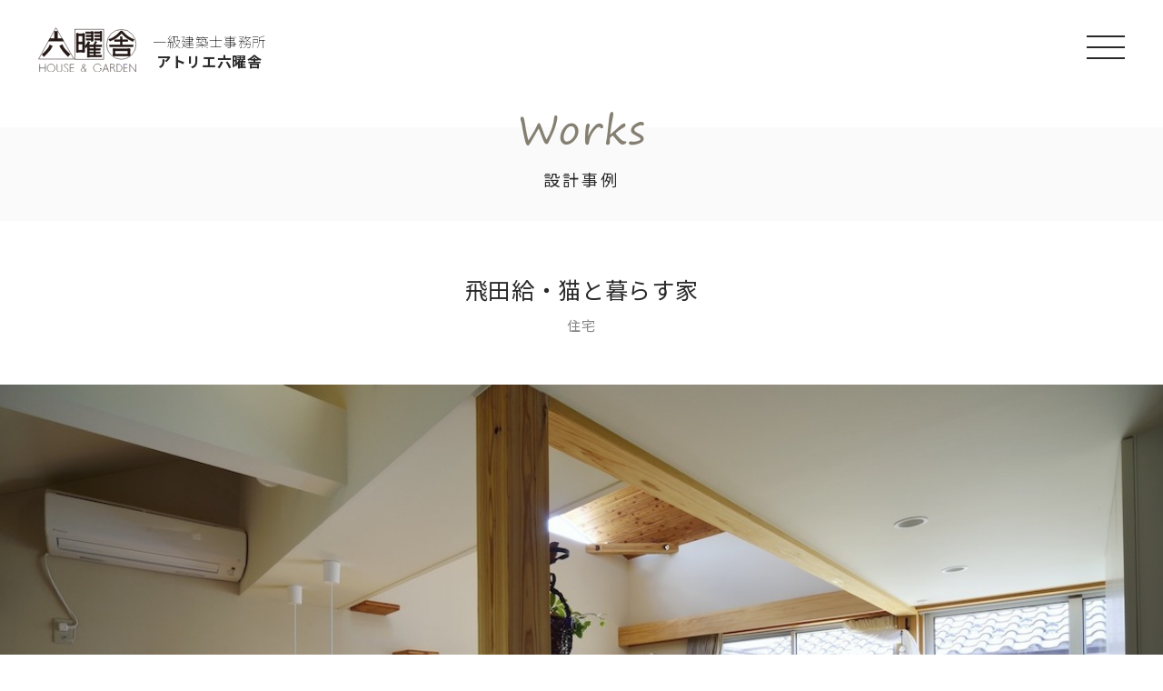

--- FILE ---
content_type: text/html; charset=UTF-8
request_url: https://www.rokuyosha.com/works/177/
body_size: 22905
content:
<!DOCTYPE html>
<html lang="ja">
<head>
<!-- Google tag (gtag.js) -->
<script async src="https://www.googletagmanager.com/gtag/js?id=G-YD83J3F7RG"></script>
<script>
  window.dataLayer = window.dataLayer || [];
  function gtag(){dataLayer.push(arguments);}
  gtag('js', new Date());

  gtag('config', 'G-YD83J3F7RG');
</script>
<meta charset="utf-8">
<meta http-equiv="X-UA-Compatible" content="IE=edge">
<meta name="viewport" content="width=device-width, initial-scale=1.0, user-scalable=no">
<title>
  飛田給・猫と暮らす家 |
株式会社アトリエ六曜舎｜再生可能エネ＋パッシブデザイン設計</title>
<meta property="og:title" content="  飛田給・猫と暮らす家 | 株式会社アトリエ六曜舎｜再生可能エネ＋パッシブデザイン設計" />
<meta property="og:type" content="article" />
<meta property="og:url" content="https://www.rokuyosha.com/works/177/" />
<meta property="og:description" content="屋上緑化と床下暖房を搭載した高気密高断熱の快適省エネ住宅。夏は四方の窓から風をとりいれ、冬は窓からのダイレクトゲインと１階の床下エアコンで基礎に蓄熱して柔らかく暖め、温度差の少ない快適な室内環境を実現しました。構造は全て杉材で、赤松のフ..." />
<meta name="description" content="屋上緑化と床下暖房を搭載した高気密高断熱の快適省エネ住宅。夏は四方の窓から風をとりいれ、冬は窓からのダイレクトゲインと１階の床下エアコンで基礎に蓄熱して柔らかく暖め、温度差の少ない快適な室内環境を実現しました。構造は全て杉材で、赤松のフ..." />
<meta property="og:image" content="https://www.rokuyosha.com/wp-content/uploads/2012/08/飛田級・猫と暮らすいえ.jpg">
<meta property="og:site_name" content="株式会社アトリエ六曜舎｜再生可能エネ＋パッシブデザイン設計" />
<meta name="keywords" content="再生可能エネルギー,太陽光発電,電力自給,オフグリッド,高断熱高気密,国産材">

<meta property="og:site_name" content="株式会社アトリエ六曜舎｜再生可能エネ＋パッシブデザイン設計">
<link rel="shortcut icon" href="https://www.rokuyosha.com/wp-content/themes/rokuyosha/favicon.ico" />
<link href="https://www.rokuyosha.com/wp-content/themes/rokuyosha/css/reset.css" rel="stylesheet" type="text/css" media="all">
<link href="https://www.rokuyosha.com/wp-content/themes/rokuyosha/css/common.css" rel="stylesheet" type="text/css" media="all">
<link type="text/css" rel="stylesheet" href="https://www.rokuyosha.com/wp-content/themes/rokuyosha/css/works.css">
<link type="text/css" rel="stylesheet" href="https://www.rokuyosha.com/wp-content/themes/rokuyosha/css/lightbox.min.css">
<meta name='robots' content='max-image-preview:large' />
<link rel='dns-prefetch' href='//s.w.org' />
<link rel="canonical" href="https://www.rokuyosha.com/works/177/" />
<link rel='shortlink' href='https://www.rokuyosha.com/?p=177' />
<script type="text/javascript">

  var _gaq = _gaq || [];
  _gaq.push(['_setAccount', 'UA-27428799-1']);
  _gaq.push(['_trackPageview']);

  (function() {
    var ga = document.createElement('script'); ga.type = 'text/javascript'; ga.async = true;
    ga.src = ('https:' == document.location.protocol ? 'https://ssl' : 'http://www') + '.google-analytics.com/ga.js';
    var s = document.getElementsByTagName('script')[0]; s.parentNode.insertBefore(ga, s);
  })();

</script>
<meta name="google-site-verification" content="0C9TCqLrWWNME2RkrDVHj8EAcnLJ3wEwDL1QroNP49A" />
</head>
</head>

<body>
<header id="header" class="header">
  <div class="headerInner">
    <nav class="navGlobal">
        <div class="logo">
          <a href="https://www.rokuyosha.com"><h1>
            <div class="logo_img"><img src="https://www.rokuyosha.com/wp-content/themes/rokuyosha/img/common/logo.svg" alt="一級建築士事務所　株式会社アトリエ六曜舎"></div>
            <div class="logo_text">一級建築士事務所<br><span>アトリエ六曜舎</span></div>
            <!-- /.logo_text --></h1></a></div>
        <div class="navWrap">
        <ul class="navGlobalIn">
          <li class="navItem"><a href="https://www.rokuyosha.com">HOME</a></li>
          <li class="navItem"><a href="https://www.rokuyosha.com/concept/">設計コンセプト</a></li>
          <li class="navItem"><a href="https://www.rokuyosha.com/works/">設計事例</a></li>
          <li class="navItem"><a href="https://www.rokuyosha.com/process/">設計のすすめかた</a></li>
          <li class="navItem"><a href="https://www.rokuyosha.com/topics/">お知らせ</a></li><li class="navItem"><a href="https://www.rokuyosha.com/media/">メディア掲載</a></li><li class="navItem"><a href="https://www.rokuyosha.com/column/">コラム</a></li><li class="navItem"><a href="https://www.rokuyosha.com/video/">動画</a></li><li class="navItem"><a href="https://www.rokuyosha.com/seminar/">セミナー講師</a></li>          <li class="navItem"><a href="https://www.rokuyosha.com/about/">六曜舎について</a></li>
          <li class="navItem"><a href="https://www.rokuyosha.com/contact/">お問い合わせ</a></li>
          <li class="navItem fb"><a href="https://www.facebook.com/%E3%82%A2%E3%83%88%E3%83%AA%E3%82%A8%E5%85%AD%E6%9B%9C%E8%88%8E-359630204056527/" target="_blank"><img src="https://www.rokuyosha.com/wp-content/themes/rokuyosha/img/common/icon_fb.png" alt="facebook"></a></li>
        </ul>
      </div>
      <div class="menuBar"> <span></span> <span></span> <span></span> </div>
    </nav>
  </div>
</header>
<!-- /#header -->
<main id="main" class="main works">

<section class="section title fadeInUp">
  <div class="h1_wrap">
    <h1 class="h1_inner">
    <span><img src="https://www.rokuyosha.com/wp-content/themes/rokuyosha/img/common/title_works.png" alt="設計事例"></span>設計事例
    </h1>
    <!-- /.h1_inner -->
  </div>
</section>

<article class="content fadeInUp">
  <h1>飛田給・猫と暮らす家</h1>
  <ul class="cat">
    <li>
    住宅    </li>
  </ul>    
    <div class="thum" style="background-image: url(https://www.rokuyosha.com/wp-content/uploads/2020/02/飛田給・横長.jpg);"></div>
    <div class="inner">
  <div class="post">
<p>屋上緑化と床下暖房を搭載した高気密高断熱の快適省エネ住宅。夏は四方の窓から風をとりいれ、冬は窓からのダイレクトゲインと１階の床下エアコンで基礎に蓄熱して柔らかく暖め、温度差の少ない快適な室内環境を実現しました。構造は全て杉材で、赤松のフローリングやカラマツ、珪藻土の内装など、国産材を中心とした自然素材を活用しています。猫階段とキャットウォーク、フラップドア、お昼寝用窓台などを設け、猫達もストレスなく楽しく暮らせます。LDKは勾配天井のワンルームにして、トップライトと高窓によって、明るく、バルコニーにも連続した広がりの空間に。屋上緑化スペースは螺旋階段によって、１階からも２階のバルコニーからもアクセスできます。焼過ぎレンガの塀をポイントにしたアプローチの緑は、街並にも潤いを与えます。</p>
  </div>
  <!-- /.post -->
    <div class="info_data">
    <h3>DATA</h3>
      <table>
        <tbody>
                              	<tr><th>構造階数：</th><td>木造2階建て</td>
          	</tr>                    	<tr><th>敷地面積：</th><td>敷地119.46m2(36.13坪)</td>
          	</tr>                    	<tr><th>延床面積：</th><td>延床93.88m2(28.39坪)</td>
          	</tr>                  </tbody>
      </table>
    </div>
        <div class="info_gallery">
      <h3>GALLERY</h3>

      <ul class="gallery_area">
    		            <li>
              <div class="gallery_detail">
              
              <a href="https://www.rokuyosha.com/wp-content/uploads/2020/01/01-1.jpg" rel="lightbox[group]" data-lightbox="image-1">
              <img src="https://www.rokuyosha.com/wp-content/uploads/2020/01/01-1-600x600.jpg" width="600" alt="" />
              </a>
                            </div>
            </li>
                        <li>
              <div class="gallery_detail">
              
              <a href="https://www.rokuyosha.com/wp-content/uploads/2020/01/02-1.jpg" rel="lightbox[group]" data-lightbox="image-1">
              <img src="https://www.rokuyosha.com/wp-content/uploads/2020/01/02-1-600x600.jpg" width="600" alt="" />
              </a>
                            </div>
            </li>
                        <li>
              <div class="gallery_detail">
              
              <a href="https://www.rokuyosha.com/wp-content/uploads/2020/01/03-1.jpg" rel="lightbox[group]" data-lightbox="image-1">
              <img src="https://www.rokuyosha.com/wp-content/uploads/2020/01/03-1-599x600.jpg" width="599" alt="" />
              </a>
                            </div>
            </li>
                        <li>
              <div class="gallery_detail">
              
              <a href="https://www.rokuyosha.com/wp-content/uploads/2020/01/04-1.jpg" rel="lightbox[group]" data-lightbox="image-1">
              <img src="https://www.rokuyosha.com/wp-content/uploads/2020/01/04-1-600x600.jpg" width="600" alt="" />
              </a>
                            </div>
            </li>
                        <li>
              <div class="gallery_detail">
              
              <a href="https://www.rokuyosha.com/wp-content/uploads/2020/01/05-1.jpg" rel="lightbox[group]" data-lightbox="image-1">
              <img src="https://www.rokuyosha.com/wp-content/uploads/2020/01/05-1-600x600.jpg" width="600" alt="" />
              </a>
                            </div>
            </li>
                        <li>
              <div class="gallery_detail">
              
              <a href="https://www.rokuyosha.com/wp-content/uploads/2020/01/06-1.jpg" rel="lightbox[group]" data-lightbox="image-1">
              <img src="https://www.rokuyosha.com/wp-content/uploads/2020/01/06-1-600x600.jpg" width="600" alt="" />
              </a>
                            </div>
            </li>
                        <li>
              <div class="gallery_detail">
              
              <a href="https://www.rokuyosha.com/wp-content/uploads/2020/01/07-1.jpg" rel="lightbox[group]" data-lightbox="image-1">
              <img src="https://www.rokuyosha.com/wp-content/uploads/2020/01/07-1-600x600.jpg" width="600" alt="" />
              </a>
                            </div>
            </li>
                        <li>
              <div class="gallery_detail">
              
              <a href="https://www.rokuyosha.com/wp-content/uploads/2020/01/08-1.jpg" rel="lightbox[group]" data-lightbox="image-1">
              <img src="https://www.rokuyosha.com/wp-content/uploads/2020/01/08-1-600x599.jpg" width="600" alt="" />
              </a>
                            </div>
            </li>
                        <li>
              <div class="gallery_detail">
              
              <a href="https://www.rokuyosha.com/wp-content/uploads/2020/01/09-1.jpg" rel="lightbox[group]" data-lightbox="image-1">
              <img src="https://www.rokuyosha.com/wp-content/uploads/2020/01/09-1-600x600.jpg" width="600" alt="" />
              </a>
                            </div>
            </li>
                        <li>
              <div class="gallery_detail">
              
              <a href="https://www.rokuyosha.com/wp-content/uploads/2020/01/10-1.jpg" rel="lightbox[group]" data-lightbox="image-1">
              <img src="https://www.rokuyosha.com/wp-content/uploads/2020/01/10-1-600x600.jpg" width="600" alt="" />
              </a>
                            </div>
            </li>
                        <li>
              <div class="gallery_detail">
              
              <a href="https://www.rokuyosha.com/wp-content/uploads/2020/01/11-1.jpg" rel="lightbox[group]" data-lightbox="image-1">
              <img src="https://www.rokuyosha.com/wp-content/uploads/2020/01/11-1-600x600.jpg" width="600" alt="" />
              </a>
                            </div>
            </li>
                        <li>
              <div class="gallery_detail">
              
              <a href="https://www.rokuyosha.com/wp-content/uploads/2020/01/12-1.jpg" rel="lightbox[group]" data-lightbox="image-1">
              <img src="https://www.rokuyosha.com/wp-content/uploads/2020/01/12-1-599x600.jpg" width="599" alt="" />
              </a>
                            </div>
            </li>
                        <li>
              <div class="gallery_detail">
              
              <a href="https://www.rokuyosha.com/wp-content/uploads/2020/01/20.jpg" rel="lightbox[group]" data-lightbox="image-1">
              <img src="https://www.rokuyosha.com/wp-content/uploads/2020/01/20-599x600.jpg" width="599" alt="" />
              </a>
                            </div>
            </li>
                        <li>
              <div class="gallery_detail">
                            </div>
            </li>
                      </ul>
                <p class="photo_copy">Photographs © 大槻茂</p>
              </div>
    <!-- /.info_gallery -->  
    
    <a href="https://www.rokuyosha.com/works/" class="btn_style02">一覧に戻る</a>
  </div>
  <!-- /.inner -->


</article>
<!-- /.content -->


</main>
<!-- /#main -->

<footer id="footer" class="footer">
  <div id="backtop"><a href="#"><img src="https://www.rokuyosha.com/wp-content/themes/rokuyosha/img/common/btn_gotop.png" alt="PAGE TOP"></a></div>
  <div class="inner">
    <p class="copyright"><a href="https://www.rokuyosha.com"><img src="https://www.rokuyosha.com/wp-content/themes/rokuyosha/img/common/logo.svg" alt="一級建築士事務所 アトリエ六曜舎"></a><br>
      &#169; 一級建築士事務所 アトリエ六曜舎 All Right Reserved</p>
  </div>
</footer>
<!-- /#footer --> 

<script src="https://www.rokuyosha.com/wp-content/themes/rokuyosha/js/jquery-3.5.1.min.js"></script> 
<script src="https://www.rokuyosha.com/wp-content/themes/rokuyosha/js/script.js"></script>

<script src="https://www.rokuyosha.com/wp-content/themes/rokuyosha/js/lightbox-plus-jquery.min.js"></script>
<link rel='stylesheet' id='wp-block-library-css'  href='https://www.rokuyosha.com/wp-includes/css/dist/block-library/style.min.css?ver=6.0.11' type='text/css' media='all' />
<style id='global-styles-inline-css' type='text/css'>
body{--wp--preset--color--black: #000000;--wp--preset--color--cyan-bluish-gray: #abb8c3;--wp--preset--color--white: #ffffff;--wp--preset--color--pale-pink: #f78da7;--wp--preset--color--vivid-red: #cf2e2e;--wp--preset--color--luminous-vivid-orange: #ff6900;--wp--preset--color--luminous-vivid-amber: #fcb900;--wp--preset--color--light-green-cyan: #7bdcb5;--wp--preset--color--vivid-green-cyan: #00d084;--wp--preset--color--pale-cyan-blue: #8ed1fc;--wp--preset--color--vivid-cyan-blue: #0693e3;--wp--preset--color--vivid-purple: #9b51e0;--wp--preset--gradient--vivid-cyan-blue-to-vivid-purple: linear-gradient(135deg,rgba(6,147,227,1) 0%,rgb(155,81,224) 100%);--wp--preset--gradient--light-green-cyan-to-vivid-green-cyan: linear-gradient(135deg,rgb(122,220,180) 0%,rgb(0,208,130) 100%);--wp--preset--gradient--luminous-vivid-amber-to-luminous-vivid-orange: linear-gradient(135deg,rgba(252,185,0,1) 0%,rgba(255,105,0,1) 100%);--wp--preset--gradient--luminous-vivid-orange-to-vivid-red: linear-gradient(135deg,rgba(255,105,0,1) 0%,rgb(207,46,46) 100%);--wp--preset--gradient--very-light-gray-to-cyan-bluish-gray: linear-gradient(135deg,rgb(238,238,238) 0%,rgb(169,184,195) 100%);--wp--preset--gradient--cool-to-warm-spectrum: linear-gradient(135deg,rgb(74,234,220) 0%,rgb(151,120,209) 20%,rgb(207,42,186) 40%,rgb(238,44,130) 60%,rgb(251,105,98) 80%,rgb(254,248,76) 100%);--wp--preset--gradient--blush-light-purple: linear-gradient(135deg,rgb(255,206,236) 0%,rgb(152,150,240) 100%);--wp--preset--gradient--blush-bordeaux: linear-gradient(135deg,rgb(254,205,165) 0%,rgb(254,45,45) 50%,rgb(107,0,62) 100%);--wp--preset--gradient--luminous-dusk: linear-gradient(135deg,rgb(255,203,112) 0%,rgb(199,81,192) 50%,rgb(65,88,208) 100%);--wp--preset--gradient--pale-ocean: linear-gradient(135deg,rgb(255,245,203) 0%,rgb(182,227,212) 50%,rgb(51,167,181) 100%);--wp--preset--gradient--electric-grass: linear-gradient(135deg,rgb(202,248,128) 0%,rgb(113,206,126) 100%);--wp--preset--gradient--midnight: linear-gradient(135deg,rgb(2,3,129) 0%,rgb(40,116,252) 100%);--wp--preset--duotone--dark-grayscale: url('#wp-duotone-dark-grayscale');--wp--preset--duotone--grayscale: url('#wp-duotone-grayscale');--wp--preset--duotone--purple-yellow: url('#wp-duotone-purple-yellow');--wp--preset--duotone--blue-red: url('#wp-duotone-blue-red');--wp--preset--duotone--midnight: url('#wp-duotone-midnight');--wp--preset--duotone--magenta-yellow: url('#wp-duotone-magenta-yellow');--wp--preset--duotone--purple-green: url('#wp-duotone-purple-green');--wp--preset--duotone--blue-orange: url('#wp-duotone-blue-orange');--wp--preset--font-size--small: 13px;--wp--preset--font-size--medium: 20px;--wp--preset--font-size--large: 36px;--wp--preset--font-size--x-large: 42px;}.has-black-color{color: var(--wp--preset--color--black) !important;}.has-cyan-bluish-gray-color{color: var(--wp--preset--color--cyan-bluish-gray) !important;}.has-white-color{color: var(--wp--preset--color--white) !important;}.has-pale-pink-color{color: var(--wp--preset--color--pale-pink) !important;}.has-vivid-red-color{color: var(--wp--preset--color--vivid-red) !important;}.has-luminous-vivid-orange-color{color: var(--wp--preset--color--luminous-vivid-orange) !important;}.has-luminous-vivid-amber-color{color: var(--wp--preset--color--luminous-vivid-amber) !important;}.has-light-green-cyan-color{color: var(--wp--preset--color--light-green-cyan) !important;}.has-vivid-green-cyan-color{color: var(--wp--preset--color--vivid-green-cyan) !important;}.has-pale-cyan-blue-color{color: var(--wp--preset--color--pale-cyan-blue) !important;}.has-vivid-cyan-blue-color{color: var(--wp--preset--color--vivid-cyan-blue) !important;}.has-vivid-purple-color{color: var(--wp--preset--color--vivid-purple) !important;}.has-black-background-color{background-color: var(--wp--preset--color--black) !important;}.has-cyan-bluish-gray-background-color{background-color: var(--wp--preset--color--cyan-bluish-gray) !important;}.has-white-background-color{background-color: var(--wp--preset--color--white) !important;}.has-pale-pink-background-color{background-color: var(--wp--preset--color--pale-pink) !important;}.has-vivid-red-background-color{background-color: var(--wp--preset--color--vivid-red) !important;}.has-luminous-vivid-orange-background-color{background-color: var(--wp--preset--color--luminous-vivid-orange) !important;}.has-luminous-vivid-amber-background-color{background-color: var(--wp--preset--color--luminous-vivid-amber) !important;}.has-light-green-cyan-background-color{background-color: var(--wp--preset--color--light-green-cyan) !important;}.has-vivid-green-cyan-background-color{background-color: var(--wp--preset--color--vivid-green-cyan) !important;}.has-pale-cyan-blue-background-color{background-color: var(--wp--preset--color--pale-cyan-blue) !important;}.has-vivid-cyan-blue-background-color{background-color: var(--wp--preset--color--vivid-cyan-blue) !important;}.has-vivid-purple-background-color{background-color: var(--wp--preset--color--vivid-purple) !important;}.has-black-border-color{border-color: var(--wp--preset--color--black) !important;}.has-cyan-bluish-gray-border-color{border-color: var(--wp--preset--color--cyan-bluish-gray) !important;}.has-white-border-color{border-color: var(--wp--preset--color--white) !important;}.has-pale-pink-border-color{border-color: var(--wp--preset--color--pale-pink) !important;}.has-vivid-red-border-color{border-color: var(--wp--preset--color--vivid-red) !important;}.has-luminous-vivid-orange-border-color{border-color: var(--wp--preset--color--luminous-vivid-orange) !important;}.has-luminous-vivid-amber-border-color{border-color: var(--wp--preset--color--luminous-vivid-amber) !important;}.has-light-green-cyan-border-color{border-color: var(--wp--preset--color--light-green-cyan) !important;}.has-vivid-green-cyan-border-color{border-color: var(--wp--preset--color--vivid-green-cyan) !important;}.has-pale-cyan-blue-border-color{border-color: var(--wp--preset--color--pale-cyan-blue) !important;}.has-vivid-cyan-blue-border-color{border-color: var(--wp--preset--color--vivid-cyan-blue) !important;}.has-vivid-purple-border-color{border-color: var(--wp--preset--color--vivid-purple) !important;}.has-vivid-cyan-blue-to-vivid-purple-gradient-background{background: var(--wp--preset--gradient--vivid-cyan-blue-to-vivid-purple) !important;}.has-light-green-cyan-to-vivid-green-cyan-gradient-background{background: var(--wp--preset--gradient--light-green-cyan-to-vivid-green-cyan) !important;}.has-luminous-vivid-amber-to-luminous-vivid-orange-gradient-background{background: var(--wp--preset--gradient--luminous-vivid-amber-to-luminous-vivid-orange) !important;}.has-luminous-vivid-orange-to-vivid-red-gradient-background{background: var(--wp--preset--gradient--luminous-vivid-orange-to-vivid-red) !important;}.has-very-light-gray-to-cyan-bluish-gray-gradient-background{background: var(--wp--preset--gradient--very-light-gray-to-cyan-bluish-gray) !important;}.has-cool-to-warm-spectrum-gradient-background{background: var(--wp--preset--gradient--cool-to-warm-spectrum) !important;}.has-blush-light-purple-gradient-background{background: var(--wp--preset--gradient--blush-light-purple) !important;}.has-blush-bordeaux-gradient-background{background: var(--wp--preset--gradient--blush-bordeaux) !important;}.has-luminous-dusk-gradient-background{background: var(--wp--preset--gradient--luminous-dusk) !important;}.has-pale-ocean-gradient-background{background: var(--wp--preset--gradient--pale-ocean) !important;}.has-electric-grass-gradient-background{background: var(--wp--preset--gradient--electric-grass) !important;}.has-midnight-gradient-background{background: var(--wp--preset--gradient--midnight) !important;}.has-small-font-size{font-size: var(--wp--preset--font-size--small) !important;}.has-medium-font-size{font-size: var(--wp--preset--font-size--medium) !important;}.has-large-font-size{font-size: var(--wp--preset--font-size--large) !important;}.has-x-large-font-size{font-size: var(--wp--preset--font-size--x-large) !important;}
</style>
<link rel='stylesheet' id='wp-pagenavi-css'  href='https://www.rokuyosha.com/wp-content/plugins/wp-pagenavi/pagenavi-css.css?ver=2.70' type='text/css' media='all' />
</body>
</html>

--- FILE ---
content_type: text/css
request_url: https://www.rokuyosha.com/wp-content/themes/rokuyosha/css/common.css
body_size: 7685
content:
@charset "utf-8";

/* 
Font
==================================================== */
@import url("https://fonts.googleapis.com/css?family=Noto+Sans+JP:100,300,400,500,700,900&subset=japanese");
@import url("https://fonts.googleapis.com/css?family=Noto+Serif+JP:200,300,400,500,600,700,900");

.serif {
  font-family: "Noto Serif JP", sans-serif;
}

/* 
基本的
==================================================== */
html, body {
  width: 100%;
  height: 100%;
  font-size: 62.5%;
}

body {
  position: relative;
  color: #292929;
  font-family: "Noto Sans JP", sans-serif;
  font-size: 1.5em;
  -webkit-font-smoothing: antialiased;
  line-height: 2.0;
  letter-spacing: 0.64px;
  -webkit-overflow-scrolling: touch;
/*  overflow-x: hidden; */}


body.fix {
  position: fixed;
  width: 100%;
  height: 100%;
  top: 0;
  left: 0;
  overflow: hidden;
}

a {
  color: inherit;
  text-decoration: none;
  transition: opacity 0.3s ease; }
  a:hover {
    opacity: 0.7;
    transition: opacity 0.3s ease; }

@media screen and (max-width: 767px) {
  a a[href^="tel"] {
    pointer-events: none;
  }
  a:hover {
    opacity: 0.7;
    transition: opacity 0.3s ease;
  }
}

img {
  max-width: 100%;
  height: auto; }

/* 
Layout
==================================================== */

#header {
  z-index: 999;
  width: 100vw;
  background: #ffffff;
  height: 95px;
  position: fixed;
  top: 0;
}


@media screen and (max-width: 767px) {
  #header {
    position: fixed;
    top: 0;
    left: 0;
    width: 100%;
  }
}
#header .headerInner {
  position: relative;
}


#header .navGlobal {
  display: -ms-flexbox;
  display: flex;
  justify-content: space-between;
}

#header .navGlobal .logo {
  padding-left: 3.2738%;
  padding-top: 30px;
}
.logo h1 {
  display: flex;
}
.logo_img {
  width: 108px;
  margin-right: 18px;
}
.logo_text {
  padding-top: 5px;
  font-size: 15px;
  font-weight: lighter;
  text-align: center;
  line-height: 1.4;
}
.logo_text span {
  font-weight: bold;
  font-size: 16px;
}

@media screen and (max-width: 767px) {
  #header .navGlobal .logo {}
}



#header .navGlobal .navWrap {
  background: #fff;
  position: absolute;
  top: 0;
  width: 100%;
  left: 0;
  display: none;
  height: 100vh;
  overflow-x: hidden;
  overflow-y: auto;
}


#header .navGlobal .navWrap .navGlobalIn {
  width: 100%;
  width: 300px;
  margin: 0 auto;
  padding: 6px 0;
  display: -ms-flexbox;
  display: flex;
  -ms-flex-align: center;
  align-items: center;
  justify-content: space-around;
  display: block;
}

#header .navGlobal .navWrap .navGlobalIn .navItem {
  border-bottom: 1px solid #D5D1C4;
  width: 80%;
  margin: 0 auto;
}
#header .navGlobal .navWrap .navGlobalIn li.navItem:first-child {
  padding-top: 100px;
}
#header .navGlobal .navWrap .navGlobalIn .navItem a {
  display: block;
  color: #292929;
  padding: 20px 0;
  text-align: center;
}

#header .navGlobal .navWrap .navGlobalIn li.fb{
  border-bottom: none;
  width: 24px;
  padding-top: 20px;
  margin-bottom: 80px;
}

#header .menuBar {
  z-index: 99;
  position: absolute;
  top: 39px;
  right: 3.2738%;
  display: block !important;
  height: 42px;
  width: 42px;
  cursor: pointer;
}
#header .menuBar span {
  height: 2px;
  display: block;
  width: 42px;
  background: #292929;
  position: absolute;
  transition: all 0.3s;
}
#header .menuBar span:nth-child(1) {
  top: 0px;
}
#header .menuBar span:nth-child(2) {
  top: 12px;
}
#header .menuBar span:nth-child(3) {
  top: 24px;
}
#header .menuBar.on {
  transition: all 0.3s;
}
#header .menuBar.on span {
  background: #292929;
}  
#header .menuBar.on span:nth-child(1) {
  top: 12px;
  transform: rotate(-45deg);
}
#header .menuBar.on span:nth-child(2) {
  opacity: 0;
}
#header .menuBar.on span:nth-child(3) {
  top: 12px;
  transform: rotate(45deg);
}

#footer {
  padding-bottom: 100px;
}
.copyright {
  color: #C1C1C1;
  font-size: 13px;
  text-align: center;
}
.copyright img {
  width: 116px;
  margin-bottom: 25px;
}
#backtop {
  position: fixed;
  right: 5%;
  bottom: 5%;
}
#backtop a {
  display: block;
  width: 58px;
}


#main {
  margin-top: 50px;
}
#main.home {
  margin-top: 0px;
}
.inner {
  max-width: 1100px;
  margin: 0 auto;
  padding: 0 5%;
}

section.title {
  padding-top: 90px;
}
section.title .h1_wrap {
  position: relative;
  background: #FAFAFA;
  padding: 36px 0;
  margin-bottom: 50px;
  height: 103px;
  font-size: 18px;
}
section.title .h1_wrap .h1_inner {
  display: block;
  position: absolute;
  width: 100%;
  top: -36px;
  text-align: center;
  letter-spacing: 3px;
}
section.title .h1_wrap .h1_inner span {
  display: block;
  width: 140px;
  margin: 0 auto;
}
@media screen and (max-width: 767px) {
  #main {
    margin-top: 80px;
  }
  section.title .h1_wrap {
    height: 92px;
  }
  section.title {
    padding-top: 70px;
  }
  section.title .h1_wrap {
    margin-bottom: 67px;
  }
  section.title .h1_wrap .h1_inner span {
  width: 120px;
  }
}


a.btn_style01 {
  display: block;
  margin: 0 auto;
  padding-bottom: 14px;
  width: 200px;
  background: url(../img/common/arrow01.png) no-repeat;
  background-size: 15px 4px;
  background-position: 175px 7px;
  border-bottom: 1px solid #959595;
  color: #444444;
  font-weight: bold;
  text-align: left;
  line-height: 1.1;
}
a.btn_style02 {
  display: block;
  margin: 0 auto;
  width: 245px;
  height: 60px;
  margin-bottom: 100px;
  border: 1px solid #707070;
  color: #444444;
  font-weight: bold;
  text-align: center;
  line-height: 60px;
}
.btn_style03 {
  display: block;
  margin: 0 auto;
  width: 200px;
  height: 60px;
  margin-bottom: 100px;
  background: #67604F;
  color: #ffffff;
  font-weight: bold;
  text-align: center;
  line-height: 60px;
}
a.maplink {
  display: block;
  width: 90px;
  border: 1px solid #707070;
  text-align: center;
  font-size: 12px;
  height: 26px;
  line-height: 22px;
}
a.maplink:hover {
  background: #806648;
  color: #fff;
}

/*ページナビ*/

.wp-pagenavi {
  padding-bottom: 100px;
  display: flex;
  justify-content: center;
  text-align: center;
  font-size: 13px;
}
.wp-pagenavi .current {
  background: #67604F;
  border: solid 1px #67604F;
  color: #fff;
}
.wp-pagenavi .pages {
  border: none;
}
.wp-pagenavi a.page {
  border: solid 1px #67604F;
}
.wp-pagenavi a {
  margin: 0 6px;
  width: 50px;
  height: 50px;
  line-height: 50px;
  display: inline-block;
  text-align: center;
}
.wp-pagenavi span {
  margin: 0 6px;
  width: 50px;
  height: 50px;
  line-height: 50px;
  display: inline-block;
  border: solid 1px #67604F;
  text-align: center;
}


/* 404 */

.error_404 {}

.error_404 h1 {
  color: #67604F;
  font-size: 40px;
}
.error_404 .txt {
  padding: 50px 0 100px 0;
  text-align: center;
}
.error_404 .txt p {
  margin-bottom: 60px;
}
.error_404 .txt a {
  text-decoration: underline;
}


/* よく使う　MODULE
==================================================== */

@media screen and (max-width: 767px) {
  .pc {
    display: none !important; } }

@media screen and (max-width: 480px) {
  .ipad {
    display: none !important; } }

@media screen and (min-width: 768px) {
  .sp {
    display: none !important; } }

.clear  { clear: both  !important;}

.clearfix {
  *zoom: 1; }
  .clearfix:before {
    content: "";
    display: table; }
  .clearfix:after {
    clear: both;
    content: "";
    display: table; }

.txt-center { text-align: center; }
.txt-right { text-align: right; }
.txt-left { text-align: left; }
.flL { float: left; }
.flR { float: right; }

/* コンテンツフェードイン */
.fadeInUp {
  opacity : 0;
  transform: translateY(20px);
  transition: 1s;
}


/* A4縦でPCレイアウトを印刷させる
==================================================== */
@media print {
    html,
    html body { *zoom: 0.65;}
    body { width: 960px;}
} 

--- FILE ---
content_type: text/css
request_url: https://www.rokuyosha.com/wp-content/themes/rokuyosha/css/works.css
body_size: 5013
content:
@charset "utf-8";
/* 設計事例 */
main.works section.title .h1_wrap .h1_inner span {
	width: 142px;
}

main.taxonomy section.title .h1_wrap {
  margin-bottom: 60px
}

/* 一覧ページ */
.list .inner {
	padding: 0 18px;
}

.this_cat {
	margin-bottom: 60px;
	text-align: center;
	color: #67604F;
	font-size: 22px;
}

.list .cat {
	display: flex;
	flex-wrap: wrap;
	justify-content: center;
	margin-bottom: 80px;
}
.list .cat li {
	padding: 0 10px;
}
.list .cat li:after {
	content: "　｜"
}
.list .cat li:last-child:after {
	content: none;	
}
@media screen and (max-width: 767px) {
	.list .cat {
		justify-content: space-between;
		margin-bottom: 55px;
	}
	.list .cat li {
		display: block;
		padding: 10px 5px;
		margin-bottom: 10px;
		width: 48%;
		line-height: 1.1;
		text-align: center;
		border: 1px solid #D5D0C4;
	}
	.list .cat li:after {
		content: ""
	}
}
.list .postwrap {
	display: flex;
	flex-wrap: wrap;
	justify-content: space-between;
	margin-bottom: 100px;
}
.list .postwrap::before{
    content:"";
    display:block;
    width: 22%;
    height:0;
    order:1;
  }
.list .postwrap::after{
    content:"";
    display:block;
    width: 22%;
    height:0;
  
}
.list article.post {
	width: 22%;
	margin-bottom: 50px;
}
.list .post figure.thumb {
	margin-bottom: 15px;
}
.list article.post p {
	line-height: 1.4;
}
@media screen and (max-width: 830px) {
	section.list .inner {
		padding: 0 5%;	
	}
	.list .postwrap {
		justify-content: space-between;
	}
	.list article.post {
		width: 48%;
		margin: 0 0 25px 0;
	}
	.list .post figure.thumb {
		margin-bottom: 5px;
	}
}	

/* 詳細ページ */
article.content {
}

article.content>h1 {
	font-size: 25px;
	text-align: center;
}
article.content .cat {
	color: #838383;
	margin-bottom: 50px;
	text-align: center;
}

article.content .cat li {
	display: inline-block;
	padding: 0 15px;	
}
article.content .thum {
	width: 100%;
	height: 500px;
	margin-bottom: 75px;
	background-repeat: no-repeat;
	background-size: cover;
}
article.content .post {
	margin-bottom: 85px;
}
article.content .info_data {
	margin-bottom: 90px;
}
article.content .info_data h3,
article.content .info_gallery h3 {
	font-weight: bold;
	font-size: 18px;
	letter-spacing: 0;
	margin-bottom: 6px;
}
article.content .info_data th {
	white-space: nowrap;
	width: 100px;
}
article.content .info_data th,
article.content .info_data td {
	margin-bottom: 12px;
}
@media screen and (max-width: 767px) {
	article.content .cat {
		margin-bottom: 23px;
	}
	article.content .thum {
		width: 100%;
		height: 400px;
		margin-bottom: 75px;
	}
	article.content .post {
		margin-bottom: 45px;
	}
	article.content .info_data {
		margin-bottom: 45px;
	}
}
.gallery_area{
	display: flex;
	flex-wrap: wrap;
	justify-content: space-between;
}



.photo_copy{
	text-align: right;
    padding-right: 25px;
    font-size: 13px;
    color: #888;
}
.info_gallery {
	padding-bottom: 45px;
}
.gallery_area li{
	margin-bottom: 20px;
}
.gallery_area .gallery_detail{
	width: 178px;
	height: 178px;
	overflow: hidden;
	position: relative;
}
.gallery_area .gallery_detail img {
	position: absolute;
	top: 50%;
	left: 50%;
	-webkit-transform: translate(-50%, -50%);
	-ms-transform: translate(-50%, -50%);
	transform: translate(-50%, -50%);
	width: auto;
	max-width: initial;
	height: 100%;
}

@media screen and (max-width:767px) {
	.info_gallery {
		margin-bottom: 20px;
	}
	.gallery_area{
		justify-content: space-between;
	}
	.gallery_area li {
	    width: 48%;
	    margin: 0 3% 25px 0;
	}
	.gallery_area li:nth-child(2n){
	    margin: 0 0 25px 0;
	}
	.gallery_area .gallery_detail {
	    width: 100%;
	}
	.photo_copy {
		padding-right: 0;
	}
}

/* モーダル*/

.modal-wrapper{
    z-index: 999;
    position: fixed;
    top: 0;
    right: 0;
    bottom: 0;
    left: 0;
    padding: 60px 10px;
    text-align: center;
}

.modal-wrapper:not(:target) {
    opacity: 0;
    visibility: hidden;
    transition: opacity .3s, visibility .3s;
}
.modal-overlay {
    z-index: 10;
    position: absolute;
    top: 0;
    right: 0;
    bottom: 0;
    left: 0;
    background: rgba(0, 0, 0, .8);
}
.modal-wrapper .modal-window {
    box-sizing: border-box;
    display: inline-block;
    z-index: 20;
    position: relative;
    width: 70%;
    max-width: 600px;
    padding: 30px 30px 15px;
    border-radius: 2px;
    background: #fff;
    box-shadow: 0 0 30px rgba(0, 0, 0, .6);
    vertical-align: middle;
}
.modal-wrapper .modal-window .modal-content {
    max-height: 80vh;
    overflow-y: auto;
}
.modal-wrapper .modal-close {
    z-index: 20;
    position: absolute;
    top: 0;
    right: 0;
    width: 35px;
    color: #95979c!important;
    font-size: 20px;
    font-weight: 700;
    line-height: 35px;
    text-align: center;
    text-decoration: none;
    text-indent: 0;
}
.modal-wrapper::after {
    display: inline-block;
    height: 100%;
    margin-left: -.05em;
    vertical-align: middle;
    content: "";
}

.lightboxOverlay {
	overflow: hidden;
}

.lb-disable-scrolling {
	overflow: hidden;
    position: static;
    height: 100vh;
    width: 100vw;
}

/* モーダル*/


--- FILE ---
content_type: application/javascript
request_url: https://www.rokuyosha.com/wp-content/themes/rokuyosha/js/script.js
body_size: 3465
content:
(function($) {

// 5列以上のレイアウトFlexboxのjustify-contentで最後の行を左寄せにする方法

$(function(){
  $('.gallery_area >li').each(function(index,element){
    var w = $(element).width()
    $('.gallery_area').append('<li style="height:0; width:'+ w +'px; margin:0;"></li>')
  })
})


// スマホのナビ
$(".menuBar").on("click",function () {
  $(".menuBar").toggleClass("on");
  $(".navWrap").fadeToggle("fast");
  $("body").toggleClass("fix");
});

// ページ内リンク
$(document).ready(function(){
  var urlHash = location.hash;
  if(urlHash) {　//ハッシュ値があればページ内スクロール
    $('body,html').stop().scrollTop(0);
    setTimeout(function () {
      scrollToAnker(urlHash) ;
   }, 100);
  }

  $('a[href^="#"]').click(function() {　//通常のクリック時
    var href= $(this).attr("href");
    var hash = href == "#" || href == "" ? 'html' : href;
    scrollToAnker(hash);
    return false;　//リンク無効化
  })

  // スムーススクロール
  function scrollToAnker(hash) {　// 指定したアンカー(#ID)へアニメーションでスクロール
  if($(window).width()>769){ // 769px以上の時
    var target = $(hash);
    var headerHeight = 100; //固定ヘッダーの高さ
    var position = target.offset().top - headerHeight; //ターゲットの座標からヘッダの高さ分引く
    $('body,html').stop().animate({scrollTop:position}, 500);
  }
  else{ // ブレイクポイント以下の時
  var target = $(hash);
    var target = $(hash);
    var headerHeight = 120; //固定ヘッダーの高さ
    var position = target.offset().top - headerHeight; //ターゲットの座標からヘッダの高さ分引く
    $('body,html').stop().animate({scrollTop:position}, 500);
  };
  }

  // ページTOPボタンフェードイン
  $(function() {
      var topBtn = $('#backtop');
      //ボタンを非表示にする
      topBtn.hide();
      //スクロールしてページトップから100に達したらボタンを表示
      $(window).scroll(function () {
          if ($(this).scrollTop() > 100) {
  　　　　　　　//フェードインで表示
              topBtn.fadeIn();
          } else {
  　　　　　　　//フェードアウトで非表示
              topBtn.fadeOut();
          }
      });
  });


  // 一定範囲のスクロールを検知するしてクラスを付与・除去する
  window.onscroll = function () {
    scrollToggleClass(".main", ".header", "show");
  } // rangeTarget=範囲対象となる、addTarget=クラスの取り外しをするエリア、classname=付与するクラス名 
  function scrollToggleClass(rangeTarget, addTarget, classname) {
    if($(rangeTarget).length){
      scroll = $(window).scrollTop();
      startPos = $(rangeTarget).offset().top;
      endPos = startPos + $(rangeTarget).outerHeight();
      if (scroll > startPos && scroll < endPos) {
          $(addTarget).addClass(classname);
      } else {
          $(addTarget).removeClass(classname)
      }
    }
  }

  // .fadeInUpのエリア、アニメーション表示
  function animation(){
    $('.fadeInUp').each(function(){
      var target = $(this).offset().top;
      var scroll = $(window).scrollTop();
      var windowHeight = $(window).height();
      if (scroll > target - windowHeight){
        $(this).css('opacity','1');
        $(this).css('transform','translateY(0)');
      }
    });
  }
  animation();
  $(window).scroll(function (){
    animation();
  });


}) })(jQuery);


